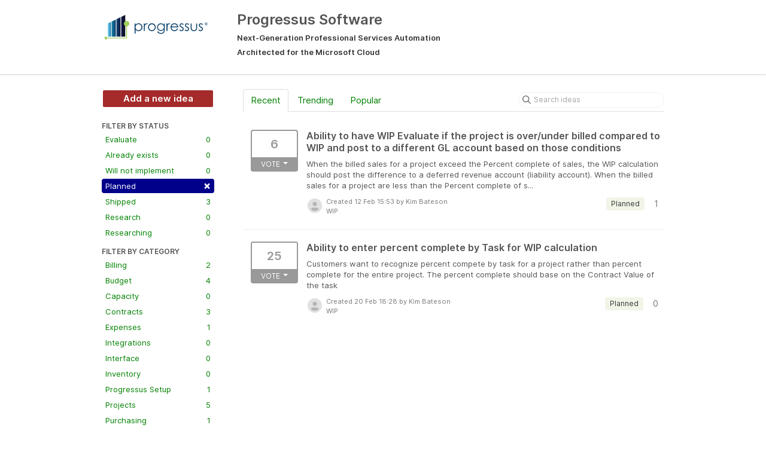

--- FILE ---
content_type: text/html; charset=utf-8
request_url: https://progressussoftware.ideas.aha.io/?category=6608977654899548305&sort=recent&status=6649804570364528584
body_size: 5677
content:
<!DOCTYPE html>
<html lang="en">
  <head>
    <meta http-equiv="X-UA-Compatible" content="IE=edge" />
    <meta http-equiv="Content-Type" content="text/html charset=UTF-8" />
    <meta name="publishing" content="true">
    <title>WIP | Progressus Software</title>
<meta name="description" content="Customer Feedback for Plumbline Consulting . Add a new product idea or vote on an existing idea using the Plumbline Consulting customer feedback form.">

    <script>
//<![CDATA[

      window.ahaLoaded = false;
      window.isIdeaPortal = true;
      window.portalAssets = {"js":["/assets/runtime-v2-20b738b00c86dda067934348b1bafcd9.js","/assets/vendor-v2-812989be856bac9ae816a7c364887a57.js","/assets/idea_portals-v2-9850681a76b587ee760f87de39349baf.js","/assets/idea_portals-v2-e6ed26f3692f363180c1b5f0fdec4f55.css"]};

//]]>
</script>
      <script>
    window.sentryRelease = window.sentryRelease || "f13ce460a4";
  </script>



      <link rel="stylesheet" href="https://cdn.aha.io/assets/idea_portals-v2-e6ed26f3692f363180c1b5f0fdec4f55.css" data-turbolinks-track="true" media="all" />
    <script src="https://cdn.aha.io/assets/runtime-v2-20b738b00c86dda067934348b1bafcd9.js" data-turbolinks-track="true"></script>
    <script src="https://cdn.aha.io/assets/vendor-v2-812989be856bac9ae816a7c364887a57.js" data-turbolinks-track="true"></script>
      <script src="https://cdn.aha.io/assets/idea_portals-v2-9850681a76b587ee760f87de39349baf.js" data-turbolinks-track="true"></script>
    <meta name="csrf-param" content="authenticity_token" />
<meta name="csrf-token" content="NrgJSSsIFie7upCmkql9OlWubpQ55G1KsvkqPGO8GZFXdV6NXzNpA1akbpagxJiRrw3dkBpNsC3cc65RvokP2w" />
    <meta name="viewport" content="width=device-width, initial-scale=1" />
    <meta name="locale" content="en" />
    <meta name="portal-token" content="540b25344289e0ba708d96b906a440b1" />
    <meta name="idea-portal-id" content="6548853913272017194" />


      <link rel="canonical" href="https://progressussoftware.ideas.aha.io/">

  </head>
  <body class="ideas-portal public">
    
    <style>
  body {  background-color: white; }
section {
  border: none;
  box-shadow: none;
}

.btn-primary { background-color: Brown; }
.btn-outline.btn-primary {  border-color: White;  color: White;  }
.btn-primary:mouseover { background-color: DimGray; }
.btn-outline.btn-primary:mouseover {  border-color: White;  color: Black;  }





.portal-sidebar .filter.active { 
background: DarkBlue; 
} 
.filters .filter span { 
color: green; 
}
.filter { 
color: green; 
} 
.nav > li > a { 
color: green; 
} 
.nav > li.active > a { 
color: green; 
}
.breadcrumb li:first-child a { 
color: green; 
}
.breadcrumb a { 
color: green; 
}

</style>



      <header class="portal-aha-header">
      <div class="container">
        <a href="/ideas">
          <div class="logo pull-left">
            <img alt="Plumbline Consulting Ideas Portal Logo" src="https://progressussoftware.ideas.aha.io/logo.png?i=1697738735" />
          </div>
        </a>
        <div class="title pull-left">
          <h1 class="">
            Progressus Software
          </h1>
          <h3>
            <div class="aha-editor-field aha-editor-field-subtitle">
              <h5>Next-Generation Professional Services Automation</h5>
<h5>Architected for the Microsoft Cloud</h5>
            </div>
          </h3>
        </div>
        <div class="clearfix"></div>
      </div>
    </header>



<div class="container">
  <!-- Alerts in this file are used for the app and portals, they must not use the aha-alert web component -->




  <div class="portal-sidebar" id="portal-sidebar">
      <a class="btn btn-primary btn-outline add-idea-button" href="/ideas/new">Add a new idea</a>
    <button class="btn btn-link btn-navbar" data-show-text="Show menu" data-hide-text="Hide menu" type="button"></button>

    <div id="sidebar-rollup">
      <div class="my-ideas-filters-wrapper">
        
      </div>
        <div class="statuses-filters-wrapper">
          <h4>
            Filter by status
          </h4>
          <ul class="statuses filters">
              <li>
  <a class="filter " data-url-param-toggle-name="status" data-url-param-toggle-value="6649805064318546040" data-url-param-toggle-remove="page" rel="nofollow" href="/?category=6608977654899548305&amp;sort=recent&amp;status=6649805064318546040">
    Evaluate

    <span class="pull-right">
        0
    </span>
    <div class="clearfix"></div>
</a></li>

              <li>
  <a class="filter " data-url-param-toggle-name="status" data-url-param-toggle-value="6649804570092187645" data-url-param-toggle-remove="page" rel="nofollow" href="/?category=6608977654899548305&amp;sort=recent&amp;status=6649804570092187645">
    Already exists

    <span class="pull-right">
        0
    </span>
    <div class="clearfix"></div>
</a></li>

              <li>
  <a class="filter " data-url-param-toggle-name="status" data-url-param-toggle-value="6649804570234435714" data-url-param-toggle-remove="page" rel="nofollow" href="/?category=6608977654899548305&amp;sort=recent&amp;status=6649804570234435714">
    Will not implement

    <span class="pull-right">
        0
    </span>
    <div class="clearfix"></div>
</a></li>

              <li>
  <a class="filter active" data-url-param-toggle-name="status" data-url-param-toggle-value="6649804570364528584" data-url-param-toggle-remove="page" rel="nofollow" href="/?category=6608977654899548305&amp;sort=recent">
    Planned

    <span class="pull-right">
        <span class="close">&times;</span>
    </span>
    <div class="clearfix"></div>
</a></li>

              <li>
  <a class="filter " data-url-param-toggle-name="status" data-url-param-toggle-value="6649804570513256048" data-url-param-toggle-remove="page" rel="nofollow" href="/?category=6608977654899548305&amp;sort=recent&amp;status=6649804570513256048">
    Shipped

    <span class="pull-right">
        3
    </span>
    <div class="clearfix"></div>
</a></li>

              <li>
  <a class="filter " data-url-param-toggle-name="status" data-url-param-toggle-value="6682817523124936682" data-url-param-toggle-remove="page" rel="nofollow" href="/?category=6608977654899548305&amp;sort=recent&amp;status=6682817523124936682">
    Research

    <span class="pull-right">
        0
    </span>
    <div class="clearfix"></div>
</a></li>

              <li>
  <a class="filter " data-url-param-toggle-name="status" data-url-param-toggle-value="6847489694856636364" data-url-param-toggle-remove="page" rel="nofollow" href="/?category=6608977654899548305&amp;sort=recent&amp;status=6847489694856636364">
    Researching

    <span class="pull-right">
        0
    </span>
    <div class="clearfix"></div>
</a></li>

          </ul>
        </div>
        <div class="categories-filters-wrapper">
          <h4>
            Filter by category
          </h4>
          <ul class="categories filters">
                  <li id="category-6608977616682949370">
  <a class="filter category-filter" data-url-param-toggle-name="category" data-url-param-toggle-value="6608977616682949370" data-url-param-toggle-remove="project,page" href="/?category=6608977616682949370&amp;sort=recent&amp;status=6649804570364528584">
    <i class="category-collapser category-collapser--empty fa-solid fa-angle-right"></i>
    Billing
      <i class="fa-regular fa-circle-question" data-popover="true" data-content-ref="true"><script type="text/template">
        <p>Billing</p>
</script></i>
    <span class="pull-right">
      <span class="close hide">&times;</span>
      <span class="category-count">2</span>
    </span>
    <div class="clearfix"></div>
</a>
</li>

  <li id="category-6608977683169247893">
  <a class="filter category-filter" data-url-param-toggle-name="category" data-url-param-toggle-value="6608977683169247893" data-url-param-toggle-remove="project,page" href="/?category=6608977683169247893&amp;sort=recent&amp;status=6649804570364528584">
    <i class="category-collapser category-collapser--empty fa-solid fa-angle-right"></i>
    Budget
      <i class="fa-regular fa-circle-question" data-popover="true" data-content-ref="true"><script type="text/template">
        <p>Budget</p>
</script></i>
    <span class="pull-right">
      <span class="close hide">&times;</span>
      <span class="category-count">4</span>
    </span>
    <div class="clearfix"></div>
</a>
</li>

  <li id="category-6608977905194536194">
  <a class="filter category-filter" data-url-param-toggle-name="category" data-url-param-toggle-value="6608977905194536194" data-url-param-toggle-remove="project,page" href="/?category=6608977905194536194&amp;sort=recent&amp;status=6649804570364528584">
    <i class="category-collapser category-collapser--empty fa-solid fa-angle-right"></i>
    Capacity
      <i class="fa-regular fa-circle-question" data-popover="true" data-content-ref="true"><script type="text/template">
        <p>Capcity</p>
</script></i>
    <span class="pull-right">
      <span class="close hide">&times;</span>
      <span class="category-count">0</span>
    </span>
    <div class="clearfix"></div>
</a>
</li>

  <li id="category-6884233537214136218">
  <a class="filter category-filter" data-url-param-toggle-name="category" data-url-param-toggle-value="6884233537214136218" data-url-param-toggle-remove="project,page" href="/?category=6884233537214136218&amp;sort=recent&amp;status=6649804570364528584">
    <i class="category-collapser category-collapser--empty fa-solid fa-angle-right"></i>
    Contracts
      <i class="fa-regular fa-circle-question" data-popover="true" data-content-ref="true"><script type="text/template">
        <p>Ideas that affect Contracts or Main Projects</p>
</script></i>
    <span class="pull-right">
      <span class="close hide">&times;</span>
      <span class="category-count">3</span>
    </span>
    <div class="clearfix"></div>
</a>
</li>

  <li id="category-6608977531083602001">
  <a class="filter category-filter" data-url-param-toggle-name="category" data-url-param-toggle-value="6608977531083602001" data-url-param-toggle-remove="project,page" href="/?category=6608977531083602001&amp;sort=recent&amp;status=6649804570364528584">
    <i class="category-collapser category-collapser--empty fa-solid fa-angle-right"></i>
    Expenses
      <i class="fa-regular fa-circle-question" data-popover="true" data-content-ref="true"><script type="text/template">
        <p>Expenses</p>
</script></i>
    <span class="pull-right">
      <span class="close hide">&times;</span>
      <span class="category-count">1</span>
    </span>
    <div class="clearfix"></div>
</a>
</li>

  <li id="category-6548852045990390642">
  <a class="filter category-filter" data-url-param-toggle-name="category" data-url-param-toggle-value="6548852045990390642" data-url-param-toggle-remove="project,page" href="/?category=6548852045990390642&amp;sort=recent&amp;status=6649804570364528584">
    <i class="category-collapser category-collapser--empty fa-solid fa-angle-right"></i>
    Integrations
      <i class="fa-regular fa-circle-question" data-popover="true" data-content-ref="true"><script type="text/template">
        <p>Integrations with other Products</p>
</script></i>
    <span class="pull-right">
      <span class="close hide">&times;</span>
      <span class="category-count">0</span>
    </span>
    <div class="clearfix"></div>
</a>
</li>

  <li id="category-6608977807270394435">
  <a class="filter category-filter" data-url-param-toggle-name="category" data-url-param-toggle-value="6608977807270394435" data-url-param-toggle-remove="project,page" href="/?category=6608977807270394435&amp;sort=recent&amp;status=6649804570364528584">
    <i class="category-collapser category-collapser--empty fa-solid fa-angle-right"></i>
    Interface
      <i class="fa-regular fa-circle-question" data-popover="true" data-content-ref="true"><script type="text/template">
        <p>Interface</p>
</script></i>
    <span class="pull-right">
      <span class="close hide">&times;</span>
      <span class="category-count">0</span>
    </span>
    <div class="clearfix"></div>
</a>
</li>

  <li id="category-6608978506876822651">
  <a class="filter category-filter" data-url-param-toggle-name="category" data-url-param-toggle-value="6608978506876822651" data-url-param-toggle-remove="project,page" href="/?category=6608978506876822651&amp;sort=recent&amp;status=6649804570364528584">
    <i class="category-collapser category-collapser--empty fa-solid fa-angle-right"></i>
    Inventory
      <i class="fa-regular fa-circle-question" data-popover="true" data-content-ref="true"><script type="text/template">
        <p>Inventory</p>
</script></i>
    <span class="pull-right">
      <span class="close hide">&times;</span>
      <span class="category-count">0</span>
    </span>
    <div class="clearfix"></div>
</a>
</li>

  <li id="category-6608977771073235198">
  <a class="filter category-filter" data-url-param-toggle-name="category" data-url-param-toggle-value="6608977771073235198" data-url-param-toggle-remove="project,page" href="/?category=6608977771073235198&amp;sort=recent&amp;status=6649804570364528584">
    <i class="category-collapser category-collapser--empty fa-solid fa-angle-right"></i>
    Progressus Setup
      <i class="fa-regular fa-circle-question" data-popover="true" data-content-ref="true"><script type="text/template">
        <p>Progressus Setup</p>
</script></i>
    <span class="pull-right">
      <span class="close hide">&times;</span>
      <span class="category-count">1</span>
    </span>
    <div class="clearfix"></div>
</a>
</li>

  <li id="category-6608977736838735399">
  <a class="filter category-filter" data-url-param-toggle-name="category" data-url-param-toggle-value="6608977736838735399" data-url-param-toggle-remove="project,page" href="/?category=6608977736838735399&amp;sort=recent&amp;status=6649804570364528584">
    <i class="category-collapser category-collapser--empty fa-solid fa-angle-right"></i>
    Projects
      <i class="fa-regular fa-circle-question" data-popover="true" data-content-ref="true"><script type="text/template">
        <p>Projects</p>
</script></i>
    <span class="pull-right">
      <span class="close hide">&times;</span>
      <span class="category-count">5</span>
    </span>
    <div class="clearfix"></div>
</a>
</li>

  <li id="category-6608978554833518940">
  <a class="filter category-filter" data-url-param-toggle-name="category" data-url-param-toggle-value="6608978554833518940" data-url-param-toggle-remove="project,page" href="/?category=6608978554833518940&amp;sort=recent&amp;status=6649804570364528584">
    <i class="category-collapser category-collapser--empty fa-solid fa-angle-right"></i>
    Purchasing
      <i class="fa-regular fa-circle-question" data-popover="true" data-content-ref="true"><script type="text/template">
        <p>Purchasing</p>
</script></i>
    <span class="pull-right">
      <span class="close hide">&times;</span>
      <span class="category-count">1</span>
    </span>
    <div class="clearfix"></div>
</a>
</li>

  <li id="category-6608977945897240842">
  <a class="filter category-filter" data-url-param-toggle-name="category" data-url-param-toggle-value="6608977945897240842" data-url-param-toggle-remove="project,page" href="/?category=6608977945897240842&amp;sort=recent&amp;status=6649804570364528584">
    <i class="category-collapser category-collapser--empty fa-solid fa-angle-right"></i>
    Reporting
      <i class="fa-regular fa-circle-question" data-popover="true" data-content-ref="true"><script type="text/template">
        <p>Reporting</p>
</script></i>
    <span class="pull-right">
      <span class="close hide">&times;</span>
      <span class="category-count">0</span>
    </span>
    <div class="clearfix"></div>
</a>
</li>

  <li id="category-6608979599523079633">
  <a class="filter category-filter" data-url-param-toggle-name="category" data-url-param-toggle-value="6608979599523079633" data-url-param-toggle-remove="project,page" href="/?category=6608979599523079633&amp;sort=recent&amp;status=6649804570364528584">
    <i class="category-collapser category-collapser--empty fa-solid fa-angle-right"></i>
    Resources
      <i class="fa-regular fa-circle-question" data-popover="true" data-content-ref="true"><script type="text/template">
        <p>Resources</p>
</script></i>
    <span class="pull-right">
      <span class="close hide">&times;</span>
      <span class="category-count">0</span>
    </span>
    <div class="clearfix"></div>
</a>
</li>

  <li id="category-6884233454581326303">
  <a class="filter category-filter" data-url-param-toggle-name="category" data-url-param-toggle-value="6884233454581326303" data-url-param-toggle-remove="project,page" href="/?category=6884233454581326303&amp;sort=recent&amp;status=6649804570364528584">
    <i class="category-collapser category-collapser--empty fa-solid fa-angle-right"></i>
    Subcontract
      <i class="fa-regular fa-circle-question" data-popover="true" data-content-ref="true"><script type="text/template">
        <p>Items that affect Subcontracts, Change Notices, Payment Requests</p>
</script></i>
    <span class="pull-right">
      <span class="close hide">&times;</span>
      <span class="category-count">1</span>
    </span>
    <div class="clearfix"></div>
</a>
</li>

  <li id="category-6608977866751602142">
  <a class="filter category-filter" data-url-param-toggle-name="category" data-url-param-toggle-value="6608977866751602142" data-url-param-toggle-remove="project,page" href="/?category=6608977866751602142&amp;sort=recent&amp;status=6649804570364528584">
    <i class="category-collapser category-collapser--empty fa-solid fa-angle-right"></i>
    Templates
      <i class="fa-regular fa-circle-question" data-popover="true" data-content-ref="true"><script type="text/template">
        <p>Templates</p>
</script></i>
    <span class="pull-right">
      <span class="close hide">&times;</span>
      <span class="category-count">0</span>
    </span>
    <div class="clearfix"></div>
</a>
</li>

  <li id="category-6608977575116250222">
  <a class="filter category-filter" data-url-param-toggle-name="category" data-url-param-toggle-value="6608977575116250222" data-url-param-toggle-remove="project,page" href="/?category=6608977575116250222&amp;sort=recent&amp;status=6649804570364528584">
    <i class="category-collapser category-collapser--empty fa-solid fa-angle-right"></i>
    Timesheets
      <i class="fa-regular fa-circle-question" data-popover="true" data-content-ref="true"><script type="text/template">
        <p>TimeSheets</p>
</script></i>
    <span class="pull-right">
      <span class="close hide">&times;</span>
      <span class="category-count">4</span>
    </span>
    <div class="clearfix"></div>
</a>
</li>

  <li id="category-6548852220944751341">
  <a class="filter category-filter" data-url-param-toggle-name="category" data-url-param-toggle-value="6548852220944751341" data-url-param-toggle-remove="project,page" href="/?category=6548852220944751341&amp;sort=recent&amp;status=6649804570364528584">
    <i class="category-collapser category-collapser--empty fa-solid fa-angle-right"></i>
    Vertical Enhancement
      <i class="fa-regular fa-circle-question" data-popover="true" data-content-ref="true"><script type="text/template">
        <p>An Enhancement that makes us competitive in a vertical market.</p>
</script></i>
    <span class="pull-right">
      <span class="close hide">&times;</span>
      <span class="category-count">0</span>
    </span>
    <div class="clearfix"></div>
</a>
</li>

  <li id="category-6608977654899548305">
  <a class="filter category-filter" data-url-param-toggle-name="category" data-url-param-toggle-value="6608977654899548305" data-url-param-toggle-remove="project,page" href="/?category=6608977654899548305&amp;sort=recent&amp;status=6649804570364528584">
    <i class="category-collapser category-collapser--empty fa-solid fa-angle-right"></i>
    WIP
      <i class="fa-regular fa-circle-question" data-popover="true" data-content-ref="true"><script type="text/template">
        <p>WIP</p>
</script></i>
    <span class="pull-right">
      <span class="close hide">&times;</span>
      <span class="category-count">2</span>
    </span>
    <div class="clearfix"></div>
</a>
</li>


          </ul>
            <script>
//<![CDATA[

              $("#category-6608977654899548305 .filter:first").addClass("active")
              $("#category-6608977654899548305 .close:first").removeClass("hide")
              $("#category-6608977654899548305 .category-count:first").addClass("hide")

//]]>
</script>        </div>
        <div class="signup-link">
      <a class="login-link" href="/portal_session/new">Log in / Sign up</a>
      <div class="login-popover popover portal-user">
        <!-- Alerts in this file are used for the app and portals, they must not use the aha-alert web component -->






<div class="email-popover ">
  <div class="arrow tooltip-arrow"></div>
  <form class="form-horizontal" action="/auth/redirect_to_auth" accept-charset="UTF-8" data-remote="true" method="post"><input type="hidden" name="authenticity_token" value="lWI8ADqxLKfiPrUEcCZ3tMuXIO8rKNh_RVaOMvIhCGHCHGi51ikb8jZJG_zScsjLUWlkqljuc2_l1_FGQzB2Vw" autocomplete="off" />
    <h3>Identify yourself with your email address</h3>
    <div class="control-group">
        <label class="control-label" for="sessions_email">Email address</label>
      <div class="controls">
        <input type="text" name="sessions[email]" id="email" placeholder="Email address" autocomplete="off" class="input-block-level" autofocus="autofocus" aria-required="true" />
      </div>
    </div>
    <div class="extra-fields"></div>

    <div class="control-group">
      <div class="controls">
        <input type="submit" name="commit" value="Next" class="btn btn-outline btn-primary pull-left" id="vote" data-disable-with="Sending…" />
      </div>
    </div>
    <div class="clearfix"></div>
</form></div>

      </div>
  </div>

    </div>
  </div>
  <div class="portal-content">
    <div class="portal-nav">
      <ul class="nav nav-tabs">
            <li class="active">
              <a data-url-param-toggle-name="sort" data-url-param-toggle-value="recent" data-url-param-toggle-remove="page" rel="nofollow" href="/?category=6608977654899548305&amp;status=6649804570364528584">Recent</a>
            </li>
            <li class="">
              <a data-url-param-toggle-name="sort" data-url-param-toggle-value="trending" data-url-param-toggle-remove="page" rel="nofollow" href="/?category=6608977654899548305&amp;sort=trending&amp;status=6649804570364528584">Trending</a>
            </li>
            <li class="">
              <a data-url-param-toggle-name="sort" data-url-param-toggle-value="popular" data-url-param-toggle-remove="page" rel="nofollow" href="/?category=6608977654899548305&amp;sort=popular&amp;status=6649804570364528584">Popular</a>
            </li>
      </ul>
      <div class="search-form">
  <form class="form-horizontal idea-search-form" action="/ideas/search" accept-charset="UTF-8" method="get">
    <div class="search-field">
      <input type="text" name="query" id="query" class="input-medium search-query" placeholder="Search ideas" aria-label="Search ideas" />
      <a class="fa-regular fa-circle-xmark clear-button" style="display:none;" href="/ideas"></a>
    </div>
</form></div>

    </div>

    <ul class="list-ideas ideas">
            <li class="idea" id="6928405980567674007">
    <div class="idea-endorsement" id="idea-6928405980567674007-endorsement">
      <span class="btn-vote dropdown ">
        <span class="vote-count dropdown-toggle" data-toggle="dropdown">
          6
        </span>

        <span class="vote-status dropdown-toggle" data-toggle="dropdown">
              Vote
              <span class="caret"></span>
        </span>
        <ul class="dropdown-menu dropdown-vote">
            <li>
              <a data-disable="true" data-count="1" data-remote="true" rel="nofollow" data-method="post" href="/ideas/PGS-I-347/idea_endorsements?count=%2B1&amp;idea_ids%5B%5D=6928405980567674007&amp;idea_ids%5B%5D=6660151361207319196">Add my vote +1</a>
            </li>
            <li>
              <a data-disable="true" data-count="2" data-remote="true" rel="nofollow" data-method="post" href="/ideas/PGS-I-347/idea_endorsements?count=%2B2&amp;idea_ids%5B%5D=6928405980567674007&amp;idea_ids%5B%5D=6660151361207319196">+2</a>
            </li>
            <li>
              <a data-disable="true" data-count="3" data-remote="true" rel="nofollow" data-method="post" href="/ideas/PGS-I-347/idea_endorsements?count=%2B3&amp;idea_ids%5B%5D=6928405980567674007&amp;idea_ids%5B%5D=6660151361207319196">+3</a>
            </li>
            <li>
              <a data-disable="true" data-count="4" data-remote="true" rel="nofollow" data-method="post" href="/ideas/PGS-I-347/idea_endorsements?count=%2B4&amp;idea_ids%5B%5D=6928405980567674007&amp;idea_ids%5B%5D=6660151361207319196">+4</a>
            </li>
            <li>
              <a data-disable="true" data-count="5" data-remote="true" rel="nofollow" data-method="post" href="/ideas/PGS-I-347/idea_endorsements?count=%2B5&amp;idea_ids%5B%5D=6928405980567674007&amp;idea_ids%5B%5D=6660151361207319196">+5</a>
            </li>
            <li>
              <a data-disable="true" data-count="6" data-remote="true" rel="nofollow" data-method="post" href="/ideas/PGS-I-347/idea_endorsements?count=%2B6&amp;idea_ids%5B%5D=6928405980567674007&amp;idea_ids%5B%5D=6660151361207319196">+6</a>
            </li>
            <li>
              <a data-disable="true" data-count="7" data-remote="true" rel="nofollow" data-method="post" href="/ideas/PGS-I-347/idea_endorsements?count=%2B7&amp;idea_ids%5B%5D=6928405980567674007&amp;idea_ids%5B%5D=6660151361207319196">+7</a>
            </li>
            <li>
              <a data-disable="true" data-count="8" data-remote="true" rel="nofollow" data-method="post" href="/ideas/PGS-I-347/idea_endorsements?count=%2B8&amp;idea_ids%5B%5D=6928405980567674007&amp;idea_ids%5B%5D=6660151361207319196">+8</a>
            </li>
            <li>
              <a data-disable="true" data-count="9" data-remote="true" rel="nofollow" data-method="post" href="/ideas/PGS-I-347/idea_endorsements?count=%2B9&amp;idea_ids%5B%5D=6928405980567674007&amp;idea_ids%5B%5D=6660151361207319196">+9</a>
            </li>
            <li>
              <a data-disable="true" data-count="10" data-remote="true" rel="nofollow" data-method="post" href="/ideas/PGS-I-347/idea_endorsements?count=%2B10&amp;idea_ids%5B%5D=6928405980567674007&amp;idea_ids%5B%5D=6660151361207319196">+10</a>
            </li>
        </ul>
      </span>
    <div class="popover vote-popover portal-user"></div>
  </div>

  <a class="idea-link" href="/ideas/PGS-I-347">
    <div class="idea-details">
      <h3>
        Ability to have WIP Evaluate if the project is over/under billed compared to WIP and post to a different GL account based on those conditions
        

      </h3>
      <div class="description">
          When the billed sales for a project exceed the Percent complete of sales, the WIP calculation should post the difference to a deferred revenue account (liability account). When the billed sales for a project are less than the Percent complete of s...
      </div>
      <div class="idea-meta">
        <span class="avatar">
          <img alt="" src="https://cdn.aha.io/assets/avatar32.7573953ba907c3c29dd540ce4febcba6.svg" />
        </span>
        <div class="idea-meta-created">
          <div class="idea-meta-secondary">
            Created 12 Feb 15:53
              by Kim Bateson
          </div>
          <div class="idea-meta-secondary">
            WIP
          </div>
        </div>
        <span class="comment-count">
          <i class="fa-regular fa-comments"></i>
          1
        </span>
          <span class="status-pill" title="Planned" style="color: var(--theme-primary-text); border: none; background-color: #F1F5E8">Planned</span>
        <div class="clearfix"></div>
      </div>
    </div>
    <div class="clearfix"></div>
  </a>

  <div class="clearfix"></div>
</li>

            <li class="idea" id="6660151361207319196">
    <div class="idea-endorsement" id="idea-6660151361207319196-endorsement">
      <span class="btn-vote dropdown ">
        <span class="vote-count dropdown-toggle" data-toggle="dropdown">
          25
        </span>

        <span class="vote-status dropdown-toggle" data-toggle="dropdown">
              Vote
              <span class="caret"></span>
        </span>
        <ul class="dropdown-menu dropdown-vote">
            <li>
              <a data-disable="true" data-count="1" data-remote="true" rel="nofollow" data-method="post" href="/ideas/PGS-I-153/idea_endorsements?count=%2B1&amp;idea_ids%5B%5D=6928405980567674007&amp;idea_ids%5B%5D=6660151361207319196">Add my vote +1</a>
            </li>
            <li>
              <a data-disable="true" data-count="2" data-remote="true" rel="nofollow" data-method="post" href="/ideas/PGS-I-153/idea_endorsements?count=%2B2&amp;idea_ids%5B%5D=6928405980567674007&amp;idea_ids%5B%5D=6660151361207319196">+2</a>
            </li>
            <li>
              <a data-disable="true" data-count="3" data-remote="true" rel="nofollow" data-method="post" href="/ideas/PGS-I-153/idea_endorsements?count=%2B3&amp;idea_ids%5B%5D=6928405980567674007&amp;idea_ids%5B%5D=6660151361207319196">+3</a>
            </li>
            <li>
              <a data-disable="true" data-count="4" data-remote="true" rel="nofollow" data-method="post" href="/ideas/PGS-I-153/idea_endorsements?count=%2B4&amp;idea_ids%5B%5D=6928405980567674007&amp;idea_ids%5B%5D=6660151361207319196">+4</a>
            </li>
            <li>
              <a data-disable="true" data-count="5" data-remote="true" rel="nofollow" data-method="post" href="/ideas/PGS-I-153/idea_endorsements?count=%2B5&amp;idea_ids%5B%5D=6928405980567674007&amp;idea_ids%5B%5D=6660151361207319196">+5</a>
            </li>
            <li>
              <a data-disable="true" data-count="6" data-remote="true" rel="nofollow" data-method="post" href="/ideas/PGS-I-153/idea_endorsements?count=%2B6&amp;idea_ids%5B%5D=6928405980567674007&amp;idea_ids%5B%5D=6660151361207319196">+6</a>
            </li>
            <li>
              <a data-disable="true" data-count="7" data-remote="true" rel="nofollow" data-method="post" href="/ideas/PGS-I-153/idea_endorsements?count=%2B7&amp;idea_ids%5B%5D=6928405980567674007&amp;idea_ids%5B%5D=6660151361207319196">+7</a>
            </li>
            <li>
              <a data-disable="true" data-count="8" data-remote="true" rel="nofollow" data-method="post" href="/ideas/PGS-I-153/idea_endorsements?count=%2B8&amp;idea_ids%5B%5D=6928405980567674007&amp;idea_ids%5B%5D=6660151361207319196">+8</a>
            </li>
            <li>
              <a data-disable="true" data-count="9" data-remote="true" rel="nofollow" data-method="post" href="/ideas/PGS-I-153/idea_endorsements?count=%2B9&amp;idea_ids%5B%5D=6928405980567674007&amp;idea_ids%5B%5D=6660151361207319196">+9</a>
            </li>
            <li>
              <a data-disable="true" data-count="10" data-remote="true" rel="nofollow" data-method="post" href="/ideas/PGS-I-153/idea_endorsements?count=%2B10&amp;idea_ids%5B%5D=6928405980567674007&amp;idea_ids%5B%5D=6660151361207319196">+10</a>
            </li>
        </ul>
      </span>
    <div class="popover vote-popover portal-user"></div>
  </div>

  <a class="idea-link" href="/ideas/PGS-I-153">
    <div class="idea-details">
      <h3>
        Ability to enter percent complete by Task for WIP calculation
        

      </h3>
      <div class="description">
          Customers want to recognize percent compete by task for a project rather than percent complete for the entire project. The percent complete should base on the Contract Value of the task
      </div>
      <div class="idea-meta">
        <span class="avatar">
          <img alt="" src="https://cdn.aha.io/assets/avatar32.7573953ba907c3c29dd540ce4febcba6.svg" />
        </span>
        <div class="idea-meta-created">
          <div class="idea-meta-secondary">
            Created 20 Feb 18:28
              by Kim Bateson
          </div>
          <div class="idea-meta-secondary">
            WIP
          </div>
        </div>
        <span class="comment-count">
          <i class="fa-regular fa-comments"></i>
          0
        </span>
          <span class="status-pill" title="Planned" style="color: var(--theme-primary-text); border: none; background-color: #F1F5E8">Planned</span>
        <div class="clearfix"></div>
      </div>
    </div>
    <div class="clearfix"></div>
  </a>

  <div class="clearfix"></div>
</li>

    </ul>
    

  </div>
</div>


      <div class="portal-aha-footer">
      <div class="container">
        <footer>
          <div class="powered-by">
            Idea management by <a href="https://www.aha.io/ideas/overview?utm_source=ideas-portal" target="_blank">Aha!</a>

          </div>
        </footer>
      </div>
    </div>




    <div class="modal hide fade" id="modal-window"></div>
  </body>
</html>

